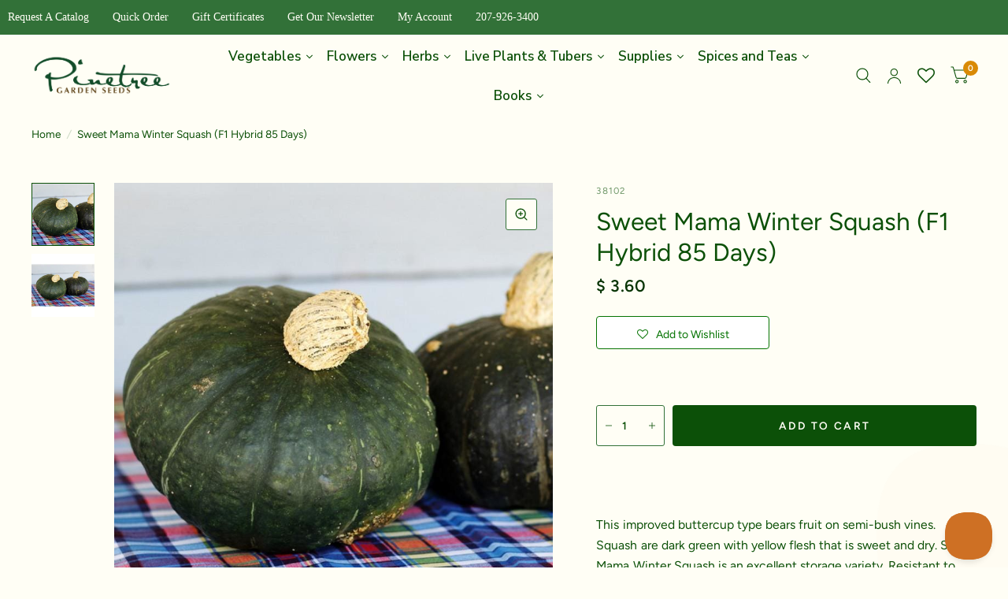

--- FILE ---
content_type: text/html; charset=UTF-8
request_url: https://front.smartwishlist.webmarked.net/v6/fetchstoredata.php?callback=jQuery22001607168562860548_1768684603031&store_domain=www.superseeds.com&store_id=9726282&customer_id=0&_=1768684603032
body_size: 929
content:
jQuery22001607168562860548_1768684603031({"add_tooltip_text":"Add to &lt;a href=&#039;\/a\/wishlist&#039;&gt;Wishlist&lt;\/a&gt;","remove_tooltip_text":"Remove from &lt;a href=&#039;\/a\/wishlist&#039;&gt;Wishlist&lt;\/a&gt;","wishlist_icon_color":"#d0c2c2","wishlist_icon_hover_color":"#e7677e","wishlist_icon_name":"heart-o","wishlist_icon_hover_name":"heart","extra_icon_class_name":"","extra_icon_hover_class_name":"","use_extra_icon":"0","display_item_count":"0","use_custom_location":"0","custom_location":null,"tooltip_offset_x":"0px","tooltip_offset_y":"0px","proxy_base":"\/a\/wishlist","tooltip_position":"top","display_tooltip":"1","display_topbadge":"0","topbadge_color":"#ffffff","topbadge_background_color":"#057302","topbadge_padding":"","enable_accounts":"1","force_login":"0","extra_css_product":".topbadge {\r\nline-height: 1.5;\r\n}\r\ndiv#bookmarkit.swpbutton3 {\r\n    border: 1px solid #057302;\r\n}\r\n.product-title-container .smartwishlist {\r\n    display: none !important;\r\n}\r\nspan.topbadge {\r\n    font-family: sans-serif !important;\r\n    margin-left: 0px !important;\r\n    vertical-align: middle !important;\r\n}.unbookmarked {\n    color: #d0c2c2 !important;\n}\n\n.unbookmarked:hover {\n    color:  #e7677e;\n}\n\n.bookmarked {\n    color:  #e7677e;\n}\n\n.bookmarked:hover {\n    color:  #e7677e;\n}\n\n\n.tooltip-store-theme {\n\tborder-radius: 5px !important; \n\tborder: 1px solid #e18c27 !important;\n\tbackground: #e18c27 !important;\n\tcolor: #ffffff !important;\n}\n\n.tooltipster-content a {\n    color: #ffffff;\n    text-decoration: underline;\n}\n\n.tooltipster-content a:hover {\n    color: #ffffff;\n    text-decoration: underline;\n}\n\n.tooltipster-content a:visited {\n    color: #ffffff;\n    text-decoration: underline;\n}\n\n.tooltip-store-theme .tooltipster-content {\n    font-family: inherit !important;\n    font-size: 12px !important;\n}.smartwishlist{cursor:pointer;}","display_tooltip_productpage":"0","use_autosetup":"1","display_fixed_link":"0","swfl_html":"&lt;i class=&quot;fa fa-heart-o&quot;&gt;&lt;\/i&gt; My Wishlist","swfl_text":"&lt;i class=&quot;fa fa-heart-o&quot;&gt;&lt;\/i&gt; My Wishlist","swfl_orientation_desktop":"horizontal","swfl_position_desktop":"right","swfl_margin_desktop":"top","swfl_margin_value_desktop":"20%","swfl_background_color":"#d98a05","swfl_text_color":"#fffef5","swpbutton_type":"3","swpbutton_add_text":"Add to Wishlist","swpbutton_remove_text":"Remove from Wishlist","swpbutton_font_family":"inherit","swpbutton_label_fontsize":"14px","swpbutton_icon_fontsize":"14px","swpbutton3_color":"#057302","swpbutton3_background_color":"#ffffff","swpbutton3_radius":"4px","swpbutton3_width_desktop":"220px","swpbutton3_width_mobile":"100%","swpbutton3_height":"42px","optimize_swpbutton_mobile":"1","mobile_max_width":"500px","disable_notification":"0","wishlist_items":[]});

--- FILE ---
content_type: text/css
request_url: https://www.superseeds.com/cdn/shop/t/99/assets/product-grid.css?v=32403264380813239361764044536
body_size: 1093
content:
@charset "UTF-8";.product-card .product-featured-image-link img,.product-card .product-card-quickview span,.product-card .product-card-quickview .quick-view-icon path,.product-card--add-to-cart-button,.product-card .product-card-swatches .product-card-swatch{transition:all .25s cubic-bezier(.104,.204,.492,1)}.no-js .product-card .product-card-quickview,.product-card .no-js .product-card-quickview,.no-js .product-card--add-to-cart-button{display:none!important}.collection-container--full-width-true .row,.collection-container--full-width-true .products.row{max-width:none}.products{list-style:none}.products.carousel{display:flex;flex-wrap:nowrap;overflow:hidden}.products.carousel .product-card{flex-shrink:0}.products.carousel .carousel__slide{width:100%}.no-js .products.carousel{overflow:scroll}.products.carousel.flickity-enabled{overflow:visible}.product-card{display:block;position:relative;margin-bottom:20px;width:100%}@media only screen and (min-width: 768px){.product-card{margin-bottom:30px}}.carousel .product-card{margin-bottom:0}.product-card.text-center .product-card-info{padding:0 5%}.product-card .product-featured-image{margin-bottom:15px;position:relative}@media only screen and (min-width: 768px){.product-card .product-featured-image{margin-bottom:25px}}@media (hover: hover){.product-card .product-featured-image.thb-hover:hover .product-primary-image{opacity:0}.product-card .product-featured-image.thb-hover:hover .product-secondary-image{opacity:1}}.product-card .product-featured-image-link{display:block;position:relative;height:0;overflow:hidden;padding-bottom:var(--padding-bottom)}.product-card .product-featured-image-link img{position:absolute;top:0;left:0;width:100%;height:100%;object-fit:cover;z-index:5;will-change:opacity}.product-card .product-featured-image-link .thb-placeholder{position:absolute;top:0;left:0;width:100%;height:100%}.product-card .product-featured-image-link .product-secondary-image{opacity:0;z-index:10}.product-card .product-featured-image-link.aspect-ratio--adapt img{object-fit:contain}.product-card .product-featured-image-link.aspect-ratio--square{padding-bottom:100%}.product-card .product-featured-image-link.aspect-ratio--portrait{padding-bottom:125%}.product-card .product-card-vendor{text-transform:uppercase;font-size:.625rem;letter-spacing:.1em;opacity:.6;margin-bottom:3px}.product-card .product-card-title{font-size:calc(var(--font-product-title-scale, 1) * .9375rem);line-height:calc(var(--font-product-title-line-height-scale, 1) * 1.5);display:block}.product-title-uppercase-true .product-card .product-card-title{text-transform:uppercase}.product-card--badges{transform:scale(1.2);transform-origin:top left;position:absolute;z-index:30;display:flex;flex-direction:column;gap:5px}.product-card--badges.bottom{bottom:10px}.product-card--badges.left{left:-6px;align-items:flex-start}.product-card--badges.top{top:10px}.product-card--badges.right{right:-6px;align-items:flex-end}.product-card--badges.top.right+.product-featured-image-link .product-card-quickview{right:auto;left:10px}.product-card-subtitle{font-size:.8125rem;color:rgba(var(--color-body-rgb),.8);margin-top:10px;margin-bottom:0}.product-card .product-card-quickview{position:absolute;top:10px;right:10px;z-index:40;background:var(--bg-body, #fff);border:1px solid var(--color-form-border);border-radius:3px;height:36px;display:flex}.product-card .product-card-quickview>svg{width:34px;height:34px;padding:10px}.product-card .product-card-quickview span{max-width:0;overflow:hidden;line-height:34px;font-size:.625rem;font-weight:var(--font-body-bold-weight, 600);letter-spacing:.2em;padding-right:0;white-space:nowrap;text-transform:uppercase}.product-card .product-card-quickview .spinner{position:absolute;top:0;left:0;z-index:20;opacity:0}.product-card .product-card-quickview.loading>svg{opacity:0}.product-card .product-card-quickview.loading>svg+.spinner{opacity:1}.product-card .product-card-quickview:hover .quick-view-icon path,.product-card .product-card-quickview:focus .quick-view-icon path{stroke:var(--color-accent2)}.product-card .product-card-quickview:hover span,.product-card .product-card-quickview:focus span{max-width:102px;padding-left:2px;padding-right:15px}[dir=rtl] .product-card .product-card-quickview:hover span,[dir=rtl] .product-card .product-card-quickview:focus span{padding-left:15px;padding-right:2px}.product-card--add-to-cart-button{position:absolute;bottom:10px;left:10px;right:10px;background:var(--bg-body, #fff);color:var(--color-accent);border-radius:var(--button-border-radius, 3px);display:flex;align-items:center;justify-content:center;text-align:center;font-size:.75rem;letter-spacing:.05em;opacity:0;z-index:10;white-space:nowrap;height:44px;padding:5px 10px;text-transform:uppercase;border:1px solid var(--color-form-border)}.product-card--add-to-cart-button .spinner{position:absolute;top:50%;left:50%;z-index:20;opacity:0;width:34px;height:34px;margin:-17px 0 0 -17px;padding:10px}.product-card--add-to-cart-button.loading .spinner{opacity:1}.product-card--add-to-cart-button.loading .product-card--add-to-cart-text{opacity:0}.product-card:hover .product-card--add-to-cart-button{opacity:1}.product-card .product-card-swatches{line-height:0;margin-top:9px}.product-card .product-card-swatches .product-card-swatch{display:inline-flex;margin:0;width:14px;height:14px;border-radius:7px;padding:3px;position:relative;cursor:pointer}.product-card .product-card-swatches .product-card-swatch:after{content:"";display:block;position:absolute;top:3px;left:3px;right:3px;bottom:3px;border-radius:4px;background:var(--option-color);background-image:var(--option-color-image);background-size:cover}.product-card .product-card-swatches .product-card-swatch.active{box-shadow:0 0 0 1px var(--color-accent) inset}.collection-empty{text-align:center;padding:10vh}.collection-empty svg{margin-bottom:30px}.collection-empty .text-button{font-size:inherit}.collection-empty p{font-size:1.25rem}.star-rating{--star-percent: calc(var(--star-rating) / 5 * 100%);display:inline-block;font-size:1rem;font-family:Times;line-height:1}.star-rating:before{content:"\2605\2605\2605\2605\2605";background:linear-gradient(90deg,var(--color-star) var(--star-percent),#e1e1e1 var(--star-percent));-webkit-background-clip:text;-webkit-text-fill-color:transparent}.rating{display:inline-block;margin:0}.rating-star{--letter-spacing: .3;--font-size: 1.5;--percent: calc( ( var(--rating) / var(--rating-max) + var(--rating-decimal) * var(--font-size) / (var(--rating-max) * (var(--letter-spacing) + var(--font-size))) ) * 100% );letter-spacing:calc(var(--letter-spacing) * 1rem);font-size:calc(var(--font-size) * 1rem);line-height:1;display:inline-block;font-family:Times;margin:0}.rating-star:before{content:"\2605\2605\2605\2605\2605";background:linear-gradient(90deg,var(--color-reviews) var(--percent),rgba(var(--color-foreground),.15) var(--percent));-webkit-background-clip:text;-webkit-text-fill-color:transparent}.rating-text{display:none}.rating-count{display:none;margin:0}@media (forced-colors: active){.rating{display:none}.rating-text{display:block}}.badge{font-size:.825rem!important;padding:.25rem 1rem!important;border-radius:999px!important;font-weight:600!important;line-height:.5rem!important}.badge.new{font-size:12px!important;padding:.25rem 1rem!important}.badge.out-of-stock{font-size:11px!important}
/*# sourceMappingURL=/cdn/shop/t/99/assets/product-grid.css.map?v=32403264380813239361764044536 */


--- FILE ---
content_type: application/javascript; charset=utf-8
request_url: https://searchanise-ef84.kxcdn.com/preload_data.6Y5S5r8J9O.js
body_size: 13020
content:
window.Searchanise.preloadedSuggestions=['zinnia seeds','tomato seeds','perennial flower seeds','sunflower seeds','flower seeds','pole beans','nasturtiums all','winter squash','heirloom seeds','cucumbers seeds','summer squash','sweet peppers','cut flowers','container vegetable seeds','green beans','bush beans','perennial seeds','zucchini seeds','carrot seeds','cosmos seeds','cherry tomatoes','seed potatoes','sweet pea','all herbs','marigolds seeds','pumpkin seeds','onion seed','hot peppers','cover crops','perennial flowers','pine tree seed','petunia seeds','cucumber seeds','sweet potatoes','calendula seeds','mum seeds','sugar snap peas','herb seeds','watermelon seeds','organic seeds','ground cover','swiss chard','pinetree lettuce mix','fall planting','arugula seed','heirloom vegetables','lavender seeds','zinnias seeds','onion plants','pine tree seeds','potatoes tubers','lettuce mix','cabbage seeds','ground cherry','bee balm','determinate tomatoes','geranium seeds','coleus seeds','edible flowers','essential oils','strawberry seeds','sweet corn','snap dragon','butternut squash','sprouting seeds','soap making','fall seeds','onion seeds','organic vegetable seeds','annual flower seeds','bell pepper','italian large leaf basil','grow light','dahlia seed','profusion zinnia','hollyhock seeds','romaine lettuce','shade flowers','asparagus plant','white flowers','lemon balm','pine tree','pole bean','impatiens seeds','cow pots','bean inoculant','eucalyptus seeds','microgreens seed','peat pots','plant seeds','cilantro seeds','snow peas','container vegetables','sweet peas','brussel sprouts','indoor plants','comfrey seeds','medicinal herbs','cover crop','cut flower','heirloom tomato','rosemary seeds','red flowers','container flowers','delicata squash','determinate tomato seeds','creeping thyme','tobacco seeds','strawberry spinach','garlic seeds','lemon grass','poppy seeds','cherry tomato','wildflower mix','blueberry plants','san marzano tomato','sun gold tomato','egg plant','collard greens','onion sets','thai basil','sweet pepper','summer dance cucumber','yellow squash','gladiolus bulbs','white sage','sea kale','roma tomato','bush bean','nicotiana seeds','can see the full','milkweed seeds','tomato indeterminate','fruit seeds','spaghetti squash','cucumbers seeds all','holy basil','german chamomile','super sugar snap pea','bell peppers','mustard greens','flower vines','mountain mint','aspabroc broccoli','soil temperature','fortex pole beans','flat leaf parsley','rhubarb plants','sweet potato','vegetable seeds','h in','borage seeds','lima beans','pak choi','zone 5 perennial flowers','black eyed susan','soil temperatures','micro greens','brandywine tomato','raspberry plants','seed catalog','malabar spinach','bok choy','soil mix','celosia seeds','gourd seeds','free shipping','early girl','live plants','open pollinated seeds','hanging basket seeds','shipping and handling','echinacea plant','wave petunias','sunflowers seeds','full shade flowers','cantaloupe seeds','seed mix','pepper seeds','flower seed','anise hyssop','alyssum seeds','scarlet runner beans','sungold tomato','italian parsley','yarrow seeds','small space','acorn squash','gomphrena seeds','minnesota midget melon','soft neck garlic','row cover','soil moist','chinese cabbage','tomatoes seeds','seeds for fall planting','black beauty','dry beans','yellow flowers','shallots bulbs','winter sowing seeds','strawberry plants','early jalapeno','hibiscus seeds','pelleted seeds','diva cucumber','globe amaranth','sweet annie','sun flowers','luffa gourd','space spinach','snapdragon seeds','blue flowers','foxglove seeds','winter sowing','cherokee purple tomato','delphinium seed','zucchetta tromboncino','flowering kale','dusty miller','common thyme','amish paste','morning glories','mexican sour gherkin','turnip seeds','watermelon radish','poblano peppers','deer resistant flowers','juliet tomato','mammoth dill','butterfly weed','gift card','all cut flowers','citronella seeds','pansy seeds','cherokee purple','lobelia seeds','ten fingers of naples','joe pye weed','golden beets','cutting celery','snap peas','garlic chives','green machine zucchini','pickling cucumber','seed starting','rattlesnake pole beans','horseradish roots','flower bulbs','french tarragon','roman chamomile','pineapple ground cherry','pollinator friendly','king of the north pepper','asparagus seeds','verbena seeds','leeks seeds','butterfly pea','yard long beans','bachelor buttons seeds','cat grass','beefsteak tomatoes','coreopsis seeds','edamame seeds','toothache plant','elderberry plants','blanket flower','hot pepper','california poppy','flowers for shade','large leaf cilantro','winged bean','on sale','seed tin','row covers','seed tape','tendersweet carrot','bunching onions','bunny tail grass','black cherry tomato','daikon radish','white clover','juliet tomato seeds','greek oregano','green onions','mexican sunflower','winter density lettuce','verbena bonariensis','ginger root','pot a','fava beans','artichoke seeds','matts wild cherry tomato','witch hazel','french marigold','viola seeds','red cabbage','shishito pepper','climbing nasturtium','boston pickling cucumber','fall mum','dazzling blue kale','paste tomatoes','bright lights chard','squash seeds','stock seeds','rhubarb seeds','fever few','muncher cucumber','brussels sprouts','chives seeds','seed start mix','31 detroit beets','nasturtium tall climbing','castor bean','phlox seeds','lettuce seeds','little leaf cucumber','medicinal herb seeds','st johns wort','heirloom vegetable seeds','eggplant seeds','san marzano','astro arugula','purple flowers','pineapple tomato','aas winner','african daisy','cow pea','fernleaf dill','lemon cucumber','liquid fertilizer','stevia seeds','melon seeds','homemade pickles','dandelion seeds','red lettuce','503 italian large leaf','203 pinetree lettuce mix','70 danvers half long','dahlia seeds','saffron crocus','sweet aperitif tomato','echinacea purpurea','zephyr summer squash','deer resistant','verbascum mix','lemon basil','dwarf tomato','sweet banana pepper','tromboncino squash','dried beans','plum regal tomato','tips plant','rudbeckia indian summer','orange thyme','sunflower mix','sungold cherry tomato','130 garden sweet burpless','runner bean','lambs ear','vinca seeds','winter rye','alpine strawberry','hanging basket','forget me not','hyacinth bean','amish paste tomato','small sugar pumpkin','marshmallow seeds','12 provider bean','columbine seeds','super sweet 100','mustard seed','native seeds','microgreens seeds','luffa sponge gourds','picolino cucumber','mushroom kits','black krim tomato','red clover','chrysanthemum seeds','bitter melon','broom corn','sun sugar','paprika pepper','soybean seeds','aunt molly\'s ground cherry','shallots seeds','flower mix','sweet william','larkspur seeds','broccoli di rapa','cone flower','ice lettuce','patty pan squash','banana pepper','clary sage','triple curled parsley','bee friendly','hybrid seeds','corsican mint','all year round lettuce','torch tithonia','red onion','irish moss','tom thumb','jade bean','butterscotch squash','heat tolerant','annual flowers','tomato plants','mullein seeds','10 pencil pod','kentucky blue pole bean','little gem','summer savory','easy to grow vegetables','nantes carrots','sugar baby watermelon','mexican mint marigold','monarda panorama mix','ancho pepper','new red fire lettuce','tango celery','heat mat','incredible corn','zinnia benarys','kentucky wonder','direct sow flower seeds','pink berkeley tie dye','patterson onion seeds','valerian seeds','french breakfast','salad greens','sun sugar tomato','hardneck garlic','bright lights swiss chard 50 days','green magic broccoli','tips water','english cucumber','detroit beet','discount code','attracts bees','provider green beans','tatsoi green','bay leaf','sea holly','begonias seeds','bells of','crisp mint lettuce','red garnet amaranth','blue beech tomato','mini belle blend','kirigami ornamental oregano','royal burgundy bean','black eyed peas','kellogg\'s breakfast tomato','asian greens','yellow tomato','garlic bulbs','sun gold','sugar beet','garden sweet burpless cucumber seeds','sow and grow','essential oil','loofah seeds','monte gusto pole bean','catnip seeds','trailing flowers','seed trays','blue hubbard squash','fennel seeds','four o\'clocks','heirloom tomatoes','masai beans','roses plants','castor bean seeds','zaatar seeds','cherry bomb','marketmore cucumber','prudens purple tomato','green pepper','green bean','hens and chicks','dragon carrot','ice plant','sweet pea flower','sweet alyssum','horse radish','orange sun','jalapeno jalafuego','rudbeckia cherry brandy','queen anne\'s lace','grape tomato','cut and come again zinnia','been seeds','big red pepper','runner beans','primrose seeds','jacobs cattle bean','dry soil','ornamental cabbage','142g h-19 little leaf cucumber','all plants seeds','scallions seeds','34 golden beets','benarys giant mix','sensation mix cosmos','statice mix','armenian cucumber','rue seeds','on winter sowing','zinnia profusion','mokum carrot','dried flowers','elecampane seeds','tom thumb lettuce','creeping thyme seeds','winter sow','mortgage lifter','amazing cauliflower','wave petunia','autumn frost','early tomatoes','black eyed susan vine','zone 10 seeds','nigella persian jewels','shasta daisy','anaheim peppers','romanesco cauliflower','green ice lettuce','tendergreen improved','inoculant pea','roselle hibiscus','black beauty eggplant','tennis ball lettuce','glass gem corn','cardinal flower','geranium kiss tomato','dichondra silver falls','spacemaster cucumber','marjoram seed','california wonder pepper','martinos roma','pink dandelion','white moonflower','sorrel green','herb plants','strawberries plants','green onion','snow pea','snap pea','breadseed mix poppy','diva cucumber seeds','garden tools','cashflow zucchini','black beans','gardeners delight tomato','hummingbird flowers','jimmy nardello pepper','edible flower','determinate tomato','new guinea impatiens seeds','napa cabbage','easy to grow flowers','mache greens','string beans','blacktail mountain watermelon','red russian kale','blue lake pole green beans','strike bush bean','pinetree mix','sweet potato vine','dragon langerie bush bean 57 days heirloom','common milkweed','fig tree','lavender cotton','wild lupine mix','purple coneflower','seeds on sale','garden sweet','sunflowers flowers','habanero pepper seeds','lima bean','soil amend','queen lime','silver sage','peppermint seed','perennials flower seeds','early giant leeks','raven zucchini','early girl tomatoes','jambalaya okra','canary creeper','paper daisy','pea inoculant','radicchio chicory','dwarf sunflower','wapsipinicon peach tomato','19101g astro arugula','black krim','purple beans','perennial herbs','winter lettuce mix','winter savory','tomatoes heirloom','allium bulbs','yellow pear tomato','escarole seeds','alfalfa seeds','plant labels','walla walla onions','comfrey plant','part shade flowers','big beef tomato','little gem lettuce','all flower seeds','pencil pod bean','pac choi','sugar beets','holy basil seeds','lettuce buttercrunch','winter seed planting','country taste tomato','midnight snack','arnica seeds','china aster','bird and butterfly garden mix','seed starting trays','buckwheat cover crop','wild garden lettuce mix','thunbergia seeds','biodegradable pot','flower container','lime basil','native plants and seeds','green arrow peas','sugar sprint pea','oregano seeds','herbs seeds','beit alpha cucumber','double extreme dahlia','field peas','tomatoes indeterminate','suyo long cucumber seeds','north american wildflower mix','defiant tomato','leaf lettuce','orange hat','medicinal herbs perennial','cinnamon basil','milk thistle','potting soil','house plants','homemade pickles cucumber','wax beans','69 mokum carrots','wildflower seeds','spinach seeds','long bean','mix container','fall planting vegetables','yellow beans','perennial flowers full sun','state fair mix zinnia','basil seeds','green peppers','stupice tomato','palco spinach','grow bags','tomatoe seeds','french thyme','candy cane pepper','paste tomato','shelling peas','early prolific straightneck squash','serengeti bush bean','patterson onion','f1 hybrid','kohlrabi seeds','soap base','root vegetable seeds','luffa seeds','nasturtium seeds','patio baby','jericho lettuce','bush delicata squash','magic carpet thyme','tea seeds','order is','order form','cotton seeds','passion flower','chicago hardy fig','tomato seed','bachelor button','begonia seeds','1504 fortex pole bean','marigold seeds','tom thumb pea','cape daisy','prairie sun rudbeckia','broccoli raab','annual flowers seeds','blue star','salad burnet','calima beans','scabiosa seed','heirloom tomato seeds','rutgers tomato','mini love watermelon','buttercup squash','hairy vetch','jade cross brussels sprouts','ornamental millet','serrano pepper','wheat grass seed','tulip bulbs','blue lake','benary\'s giant zinnia','liquid fertilize seedlings','new zealand spinach','place an order','tomato seeds indeterminate','babys breath','tetsukabuto winter squash','white yarrow','dukat strain dill','lemon thyme','sesame seed','waltham butternut','great northern bean','canterbury bells','pepperoncini pepper','74 red cored chantenay','blue beech','genovese basil','open pollinated','gaillardia seed','pinto beans','sweet annie seeds','kolibri kohlrabi','grass seed','german giant radish','sweet carrots','french breakfast radish','to matoes','salvia blue','mushroom log','star flower','climbing triple crop','warrior bunching onions','fertilizer for vegetables and flowers','hyssop seeds','perennial in zone 6','bush squash','red burgundy okra','oklahoma zinnia','grow lights','plum regal','fall bulbs','bushy cucumber','early spring','minnesota midget','gomphrena globe amaranth','licorice plant','fall vegetable seeds to sow','sweet basil','oregon giant snow','bok choi','black beauty zucchini','poor germination','cubanelle pepper','pentas seeds','watering can','summertime lettuce','king of the north','kitchen sink mix','peat pots 3','mizuna greens','1501 kentucky blue pole','merveille de quatre saisons lettuce','speckled amish','centaurea seeds','corn seeds','candyland tomato','red peppers','parsley root','75 nantes carrot','acorn squash seeds','part shade','dusty miller seeds','epazote seeds','escarole endive','red ace beet','bronze fennel','cherry bomb tomato','check out','row covers for frost','autumn beauty sunflower','tumbler tomato','white horehound','habanada pepper','principe borghese','ailsa craig exhibition onion','melons seeds','heinz classic tomato','chili peppers','cayenne pepper','mesclun mix','cut flowers seeds','early tomato','celery seeds','ten fingers of naples tomatoes','winter luxury pumpkin','soap making supplies','black seeded simpson','romano pole beans','sweet mama squash','head net','rainbow carrot','lemon eucalyptus','vegetables seeds','agastache foeniculum','disease resistant','angelonia serena','scarlet sage','calypso cucumber','danvers half long','428 martino\'s roma','bloomsdale long standing spinach','butter lettuce','stringless green pod','golden butter wax beans','golden marguerite','peppers sweet','gai lan','harris model parsnip','striped german tomato','fioretto cauliflower','morning glory','carolina reaper','indigo pear drops','lavender oil','silver drop eucalyptus','flowering vines','water cress','celebrity tomatoes','lutz winter keeper beet','shishito pepper seeds','mid summer','bush cucumber','passion fruit','ground cover plants','lemon squash','crosby egyptian beet','sorghum seeds','lincoln pea','sweet bell peppers','wild arugula','seed potatoes all','fragrant flowers','tiny tim','takii\'s new ace peppers','fava bean seeds','bush blue lake','pollinator garden','love in a mist','seedling mix','miners lettuce','dye plants','hot pepper mix','hydrangeas plants','33303 pinetree spinach mix','buttercrunch lettuce','purslane seeds','stellar tomato','maximilian sunflower','watercress seeds','speckled roman tomato','chick peas','head lettuce','maxibel bush','sugar sprint','gazania seeds','mortgage lifter tomato','chocolate cherry','grape vines','bean seeds','imperial broccoli','roma beans','tatume squash','hand tools','kale mix','chioggia beet','winter lettuce','narrow leaf echinacea','sweet tomato','birdhouse gourd','true red','cucamelon seeds','sweet peas flowers','seed garden pollinator','seaside spinach','drought tolerant','mina lobata','grape tomatoes','sugar snap','conservor shallot','black cumin','basil mix','thai pepper','tigerella tomato','oats cover crop','asparagus pea','wheat seed','black cherry','new for 2023','balloon flower','cherry belle radish','florence fennel','purple pod pole bean','berry plants','portulaca seeds','gomphrena strawberry fields','wormwood seeds','wild lupine','flax seed','baby pak choy','red cored chantenay','jimmy nardello','flower seedlings','chinese broccoli','yellow tomatoes','shade plants','bulls blood beets','gypsy broccoli','blackberry plants','forget me not seeds','perennial vegetables','autumn harvest display','gift cards','short season','balsam seeds','seed tray','japanese black trifele','pingtung eggplant','potato seeds','moon flowers','planting zones','green machine','marconi peppers','check out order','bush goliath tomato','15 kentucky wonder','lambs quarters','425 cherokee purple','salpiglossis royale mix','painted lady','masai bush bean 47 days','dolce fresca basil','spring onions','jarrahdale squash','birds eye chili','lettuce leaf basil','blueberries tomato','radish seeds','marianna\'s peace','pinetree winter lettuce mix','opalka tomato','tall telephone pea','oxheart tomato','blue salvia','culinary blend carrot','cutting flowers','tokyo cross turnip','tumbling tom tomatoes','soldacki tomato','sub arctic plenty','oxheart carrots','direct sow','blue hubbard','books on sale','early girl tomato','red mulch','daffodil bulbs','peppers seeds','fir tree','determinate tomatoes seed','bonny best tomato','jet star','valkyrie mix aster','sun flower','king of the garden','convolvulus royal ensign','red onions','red onion seeds','flowering cabbage','elephant garlic','gold nugget','howden pumpkin','hanging basket flowers','cleome queen','soil test','queen lime orange zinnia','honey select','cocozelle summer','touchstone gold beet','zone 8 seeds','fiesta del sol tithonia','mexican hat coneflower','pollinators seeds','20307g wild garden lettuce mix','feverfew white pompon','free ship','adelaide carrot','love lies bleeding','snak hero','cypress vine','cimmaron lettuce','french tarragon plant','soil inoculant','plastic labels','summer squash mix','portulaca grandiflora','straw flowers','146 boston pickling','asian vegetables','olive tree','table princess winter squash','popcorn seeds','cottage garden','northeaster pole beans','lemongrass seeds','crazy daisy','ornamental kale','bush cucumbers seeds','gabriella lettuce','sweet corn seed','wild flower seeds','matts wild cherry','black nebula carrot','red wing onion','chocolate mint','oxheart pink','long day onion seeds','sweet meat','musquee de provence pumpkin','long island improved','purple bumblebee tomato','sweet mama','soil thermometer','fruit trees','kabocha squash','leeks plants','johnny jump up','mexican mint','woad seeds','red kuri squash','kelloggs breakfast','green zebra tomato','parthenocarpic cucumber','organic tomato seeds','apple mint','babybeat beet','aster mix','lavender seed','edible flower herb mix','flowers white','my order','canning supplies','teddy bear sunflower','blue beauty','seed overnight aids','jewels of opar','black zucchini','bright lights','black seeded simpson lettuce','aloe vera','bunching onion','sun tomato','bush basil','bit more','national pickling cucumber','contact us','dwarf blue curled kale','bok choy seeds','mini seedmaster','succulent seeds','indigo rose','bachelor buttons','patio tomatoes','crunchy king radish','pink catmint','fragrance oils','iceberg lettuce','plant zones','corbaci pepper','mammoth melting sugar','cup and saucers cosmos','coco coir','edible flowers seeds','rosemary plant','kentucky blue','herb mix','new red fire','red romaine','eightball zucchini summer','chamomile flowers','dark red','plant pots','oregon sugar pod','kuroda carrot','sweet dumpling squash','sweet aperitif','butter beans','26101 sugar sprint pea','bumble bee','purple tomatillo','lemon mint','peanuts plants','celosia pampas plume','check order','starbor kale','garden supplies','order seeds','cannellini pole bean','broccoli seeds','floating row cover','pineapple tomatillo','yukon gold','yellow sweet spanish onion','flowers for containers','rainbow blend peppers','blushingstar tomato','black dragon coleus','shallot seeds','flowers seeds','tabasco pepper','early jersey wakefield cabbage','kakai hulless pumpkin','bacopa seeds','flower mix seeds','heavenly blue morning glory','peppermint seeds','red express cabbage','tongue of fire','artichoke plants','soil block','healing herbs','trellis netting','34505g green machine','sedum seeds','oregon spring','yellow per','seeds for winter sowing','heirloom squash','flash collards','cocozelle summer squash','1201 masai bush beans','daikon radish seeds','strawberry blonde sunflower','big rainbow tomato','calibrachoa seeds','hydroponic seeds','nero di toscana','red pepper','bloody butcher','blue beauty tomato','lovage seeds','polbig tomato','pole lima beans','gardeners delight','white flower','wild elderberry','trailing lobelia','lace flower','raw seeds','music garlic','mint seeds','companion planting','italian pepperoncini','seed planter','lemon mint monarda','sugar magnolia','sweet william seeds','spring bulbs','bumblebee series','cascadia snap','elephant head amaranth','vegetables for containers','cover crop seeds','red cabbage seeds','dahlia tubers','medicinal seeds','only the lonely nicotiana','athena melon','purple basil','seed starting mix','lemon savory','greens mix','painted serpent cucumber','double camelia mix balsam','carmen peppers','red long','angelica archangelica','katarina cabbage','ornamental corn','butterfly bush','easy wave petunia','all seeds','citronella lemon balm','super sugar snap','golden beet','lacinato kale','red plastic mulch','berry seeds','hyacinth bean seeds','japanese cucumber','tiny tiny tim tomatoes','snow crown cauliflower','cylindra beet','apple tree','lilliput melon','summer dance','candlefire okra','basket flower','vegetable seeds for container growing','sunrise sauce','cherry tree','purple pea','strawflower mix','kossack kohlrabi','soap molds','plastic pots','bunny tail','sweet success cucumber','green express cabbage','tomato hybrid','bay laurel','3102g touchstone gold','napoli carrot','zinnia mix','haricot vert','gigante di inverno spinach','carminat pole bean','zebrune shallot','bay leaf seed','general lee cucumber','green pea shoots','lilliput mix zinnia','resina calendula','green magic','marketmore 76 cucumber','big rainbow','lebanese white bush squash','roma tomato seeds','red wing onion seed','gold rush bush bean','deep red','baby\'s breath','st valery carrot','padron pepper','sensitive plant','ruby queen beet','lollo rossa','chinese lantern','little leaf','cat grass seeds','french filet beans','winter planting','black bean','poppy oriental','endive chicory mix','pinto bean','purple pod','garden gloves','blush onion','micro greens seeds','liatris seeds','beet mix','red tomato','301 cherry belle','pea pods','rose of','yukon gold potato','potato seed','quick start cabbage','blue bedder salvia','peat pellets','tendergreen bush bean','worm castings','seed mixes','chinese pink celery','cleome rose queen','burpless cucumber','aunt rubys german green','crackerjack marigold','slim jim eggplant','water spinach seeds','beans seeds','rice seeds','isis candy tomato','red kuri','corn salad','long green improved cucumber','sedum mix','ornamental grasses','upland cress','tea tree','picolino cucumber seeds','chervil seeds','indoor herbs','heirloom cutting mix','half runner bean','glass gem','romano bush bean','golden seal','sun sweet','milk weed','spigariello liscia','fenugreek seeds','moon and stars','sweet million','hollow crown parsnips','low growing flowers','compost bin','tree basil','rouge vif d etamps pumpkins','pro mix','rutgers tomato seeds','hop plants','geranium kiss','yesterday today and tomorrow viola','painted lady runner beans','sugar magnolia snap','big red','mexican tarragon','rose seeds','gourds seeds','lemon gem','black tomato','neem oil','red ace','evening primrose','swamp milkweed','snackabelle pepper','374g butterscotch','alexandria alpine strawberry','mexican hat','american dream corn','roselle seeds','fortex beans','blue flower','lemon queen sunflower','fireball marigold','94 bright lights','cypress climber','laurentian rutabaga','pinch back','pine tree mix','danish ballhead','cactus mix','black egg eggplant','soil testers','raspberry seeds','petunias seeds','aas winners','live tuber','healthy blend mix','queeny zinnia','alma paprika','sprouting broccoli','stringless beans','pine seeds','better tomato','harvest moon tomato','gold nugget tomato','night temperatures','honeydew melon','ornamental pepper','coneflower seeds','wild tobacco','sunflower seed','sweet grass','tres fine frisee','sweet meat winter squash','scotch bonnet','bibb lettuce','shasta daisy seeds','turnip greens','early frosty pea','dianthus flavora rose shades','checkout page','jolly joker sunflower','lily of the valley','onion plant','1302 blue lake','little bing','golden glory zucchini','planting potatoes','dwarf sunflowers','corno di toro pepper','sun flower seeds','buckwheat cover','strawberry blonde','golden acre cabbage','plant markers','onion bulbs','verona tomato','queensland blue','hello yellow milkweed','yellow cosmos','blue lake bush beans','red cloud beet','sunrise bumble bee','winged beans','breadseed poppy','long day onions','fall crops','blue pea','rose orach','one cut','helenor rutabaga','meadow sweet','baby cauliflower','zebrina malva','1901 purple pod pole beans','purple wave petunia','ageratum high tide blue','purple peas','medicinal plant seeds','scarlet runner bean','big boy','tomato fertilizer','quinoa seeds','206 new red fire','gryphon begonia','early wonder beets','opal basil','little finger carrot','provider beans','black prince','echinacea seeds','gold rush','mini seed','ammi majus','dahlias seeds','indeterminate tomato','h120 inoculant 2.3 oz','sunland lettuce','jack be little pumpkin','red sun','felicity pepper','redwing onion seeds','white sweet','giant noble spinach','monte gusto','golden glory','stowells evergreen corn','brisk green pak choi','bee was','cranberry bean','jicama seeds','spinach mix','casperita pumpkin','seed starter trays','lemon gem marigold','yellow crookneck','wall of water','campanula seeds','fiesta del sol','damsel tomato','lavatera silver cup','country taste','kabocha squash seeds','cascadia peas','peony seed','bishop\'s flower','short flowers','cup and saucer vine','sugar baby','wild native tobacco','pinetree winter mix','robust plants','fall mum seeds','salad mix','red beans','hungarian pepper','silver queen corn','acadia spinach','butterhead lettuce','alfalfa sprouting','rue plant','waltham broccoli','ailsa craig','helenium seeds','weed barrier','kale seeds','swiss chard bright lights','short day onions','strawflower tall','stupice tomato seeds','sweet tomatoes','tip top','jalafuego pepper','angel wings','armenian cucumber seeds','valentine tomatoes','zinnia persian carpet','wild basil','aconcagua pepper','bonfire salvia','compost tea','soy beans','orange sun pepper','penstemon seeds','patty pan','purple peacock broccoli','delphinium connecticut yankees mix','agastache mint','cheyenne spirit echinacea','sugar buns corn','wild flowers','cut flower seeds','container tomatoes seeds','delikatesse cucumber','patio vegetables','rattlesnake beans','determinate tomatoes sweet','savoy cabbage','toothache seeds','mushrooms growing','yu choi sum','pink tomato','ground cover flowers','house plant seed','heshiko onion','green tomato','pink celery','pencil pod','arcadia broccoli','picotee cosmos','chilean glory flower','vera lavender','redbor kale','datura seeds','new england aster','red swan bush bean','polish heirloom','beit alpha','belstar broccoli','black russian sunflower','salt wort','green beans bush','striped german','poor fruit set','27605g rainbow blend','red mulch cover','sunset runner bean','cumin seeds','long green','osmin basil','live wire grass','purple tomato','orange tomato','straw flower','191 dwarf blue','polaris butternut squash','money plant','flowers to grow in pots','asclepias butterfly weed','292 small sugar','larkspur giant imperial','anaheim pepper','french beans','lupine mix','candy onion','red long of tropea','under the sea','65 cabbage mix','cucumber seed','large leaf','seedless cucumber','hales best melon','sunburst scallop summer squash','arnica montana','pine tree lettuce mix','jade cross','yellow pear','small high','jiffy-7 peat pellets','motherwort herb','squash summer','nigella sativa','cactus seeds','english lavender','baby beets','crocus bulbs','cardinal climber','shiso red','tahitian butternut','onion set','seed starting supplies','ice queen lettuce','place order','250 harris model','heirloom cutting mix lettuce','lemon verbena','ornamental grass','zinnia profusion mix','also flowers','yard long','all seasons','red swan','tea tree seeds','baby sun coreopsis','snake gourd','shock wave petunias','pimento pepper','clemson spineless okra','foxy foxglove','portulaca happy trails mix','scarlet runner','velour beans','brown mustard','oat seeds','263 cascadia snap','champagne bubbles poppy','ramps leeks','vegetable plants','cherry pepper','cold hardy','water spinach','tomatillo seeds','casper pumpkin','marvel of','heal all','daucus carota','ornamental oregano','container tomatoes','red tomatoes','organic basil','sugar snax carrot','climbing flowers','currant tomato','evening stock','super sugar snap peas','helianthus seeds','vermont cranberry beans','biquinho yellow','ronde de nice','bush tomatoes','honey rock melon','jenny lind melon','pacino gold sunflower','ginger roots','candy cane','baby sun','lemon drop','clear day','grow bag','opalka tomato seeds','tip top apricot','dianthus dancing geisha','freckles lettuce','clarkia seeds','yaya carrot','379 delicata squash','achillea summer pastels','irish moss seeds','long island','ginger bulbs','center cut','scotch bonnet peppers','dent corn','pest control','tivoli spaghetti squash','21804 tennis ball','giant zinnia','bare root','pumpkin seed','166 luffa gourd','long beans','wild flowers seeds','fish pepper','indeterminate tomatoes','tuscany melon','sora radish','ogen melon','early snowball cauliflower','salsify seeds','pod growth','perennial flower','sparkle strawberries','spearmint seed','sprouting seed','orange flowers','easy homemade crackers','green twister echinacea','seeds for plants for drying','lemon tree','queen zinnia','trumpet vine','cook time','purple majesty millet','dried bean','wee be little pumpkin','dried herbs','chocolate beauty','filet beans','super thai hot pepper','kalibos cabbage','itachi cucumber','yellow bush beans','bush tomato','sunspot sunflower','emerald towers basil','lambsquarters green','gem marigold','strawflower dwarf mix','larger harvest','cactus zinnia','arugula wasabi','green zebra','spotted bee balm','radish mix','black pearl ornamental pepper','sugar snap pea','white zinnia','1602 rattlesnake beans','cow pot','summer planting','garden ties','mustard spinach','petite mix marigold','green manure seeds cover crop','merveille de quatre saisons','fruit punch poppy','rocky mountain zinnia','baby beet','heirloom lettuce','hubbard squash','aster seeds','wasabi arugula','french green beans','buran pepper','sahara rudbeckia','red hot','beefsteak tomato','anise seed','green kale','seedling trays','ghost pepper','gazania new day mix','catmint seeds','pink banana squash','hungarian hot wax','galeux d’eysines','alcosa cabbage','wall flowers','black prince snapdragon','tennis ball','oakleaf lettuce','pennyroyal seed','bulk seeds','33304 palco spinach','mirabilis stars and stripes','buttercrunch lettuce 53 days','microgreen seeds','winter density','sweet onion','crisp mint','beacon impatiens','root pouch','pea shoots','purple carrots','apricot seeds','chinese forget-me-not','fertile soil','black coat runner bean','black oil','bush seed','blue flax','joe pye','container seeds','pepper mix','hibiscus flowers','daydream cosmos','red giant mustard','martinos roma tomato','carrot seed','container tomato','salmon zinnia','neptune\'s harvest','onions plants','catalog form','big beef','seed starting soil','or lay','mini cucumber','rye cover crop','dills atlantic giant pumpkin','shea butter','insect netting','mugwort seeds','pasilla bajio','native flowers','red potatoes','bronzed beauty calendula','autumn frost squash','ruby perfection','malabar spinach rubra','container plants','seed potato','fall flowers','red star','pimento peppers','little bing tomato','gift card email','holland greens','anchusa dawn mix','150 black beauty','indian corn','cherokee wax beans','hybrid tomato seeds','hopi red dye amaranth','pansy swiss giants formula mix','trailing flower seeds','knight peas','earthwalker sunflower','speckled roman','black pepper','purple broccoli','fava bean','jade beans','sweet pea vine','indigo rose tomato','rocket mix snapdragon','mad hatter pepper','pingtung long','cabbage mix','carmen pepper','caraway seed','ageratum dondo','cayenne long','nero di toscana kale heirloom','container flower seeds','onion plants long day','carnival squash','red kale','aquilegia seeds','lemon basil seeds','delectable corn','single flowers','heirloom zucchini','black egg','planting guide','soy bean','dinosaur kale','1403 stringless green pod','red velvet lettuce','dwarf flowers','adam cucumber','millet seeds','derby bush bean','cucumber diva','nasturtiums seeds','vermicelli squash','sesame seeds','star anise','winter sowi g','tomato determinate','red head','abutilon seeds','onion plan','dwarf music box sunflower','joe pye seeds','fingerling potatoes','winter squash blend','cherry tomato seeds','pie pumpkins','tulsi basil','yard long bean','pollinator mix','jewel mix nasturtium','dahlias flower mix','summertime lettuce seed','candy onions','259 sugar snap peas','wild lettuce','golden bantam corn','ground covers','mini colored popcorn','greek oregano seed','tea plants','greyzini summer','seed starter','mad hatter','seed starting cells','orange oil','imperator carrot','ace pepper','heating mat','rainbow blend','corn seed','patio snacker cucumber seeds','sorrel greens','organic her seeds','snap bean','sun gold tomatoes','giant pumpkin','german butterball potatoes','bush delicata','pollinator collection','connecticut field','discounts code when placing order','goldgelber purslane','white cucumber','sun rich summer','21803 little gem lettuce','white wonder cucumber','light compost tea','red iceberg','tea seeds to grow','italian basil','new tomato','sweet purple asparagus','poblano-type pepper','full sun','gold marie pole','coriander seeds','calabrese broccoli','thalia dill','sub arctic tomato','jojoba oil','collards collards','ten fingers','walla walla','garlic fertilizer','veggies seeds','flavor burst pepper','sugar ann pea','solar flare tomato','nail brush','saffron bulbs','wing bean','new zealand spinach seeds','soraya sunflower','malva snow white','1301 strike bean','filler flowers','fantasia mixture','slicing tomatoes','purple potato','nine star','be sweet','bughatti lettuce','winter squash with','field poppy','lincoln peas','black plastic mulch','boston pickling','apple yellow tomato','patio snacker','pot flowers','polka dot plant','parisian pickle','planting flats','tigers eye','will zinnia','fireball marigold seeds','money plant seed','gold nugget squash','burgess buttercup','heirloom peppers','perilla seeds','chocolate sunflower','radish seed','germander seeds','malva zebrina','heinz tomato seeds','osteospermum lavender shades','new guinea impatiens','red bean','snap dragons','green ice','bishops flower','early cabbage','di cicco','vine borer','red flower','corn flower','baby leaves','kennebec potato','bee balm flower','compatto dill','jack be little','point one green cabbage','spicy italian mix','roma tomatoes','salvia bonfire','dry bean','malabar spinach seeds','corno di toro','leek seed','cauliflower seeds','marianna\'s peace tomato','yellow strawberry','all flowers','white russian kale','boothby\'s blond cucumber','fall vegetables to sow','speckled calico pole','purple carrot','heliotrope marine','noir de carmes melon','pimento pepper seeds','poona kheera cucumber','double click','anise hyssop seeds','crimson sweet','cortland onion','best container plants','flowering seeds','purple ruffles basil','mary washington asparagus','fordhook chard','pea and bean inoculant','evergreen bunching heshiko onion','dill seeds','pot herbs','popcorn corn','bush delicate','purple cauliflower','just sweet pepper','cat mint','strike beans','west india gherkin','planting table','yellow brandywine','new ace','moonflower seeds','222 minnesota midget melon','snow crown','alfalfa sprouts','266 oregon giant snow pea','bush early','pumpkins compact','walla walla seed','heirloom beans','long island cheese','cushaw squash','crimson sweet watermelon','shade cloth','merlot lettuce','black plastic','tigerella tomato seeds','red iceberg lettuce','sun flower seed','spring onions seeds','all year round','california wonder','w288 zucchetta tromboncino','summer lettuce','flowering maple','legume inoculant','poppies perennial','papyrus seeds','oklahoma white zinnia','tomato heirloom','black flowers','green twister','black gold','striata italia zucchini','polar bear','baby spinach','parade bunching onion','pacino gold','northern beans','perennial flower seeds zone 5','american dream','black tip wheat','romano beans','all of tomatoes','blueberry seeds','moss rose','pipicha seeds','pot a peno','mr majestic marigold','fort vee','bloomsdale spinach','trailing nasturtium','great northern beans','riesenstraube tomato','tomatoberry tomato seeds','geranium mix','red bull brussels sprouts','early giant'];